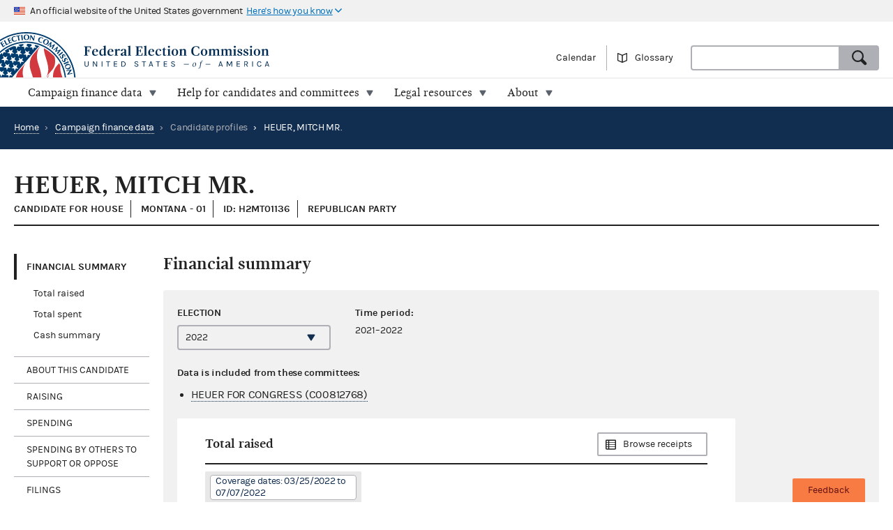

--- FILE ---
content_type: text/html; charset=utf-8
request_url: https://www.fec.gov/data/candidate/H2MT01136/?cycle=2022&election_full=true
body_size: 10973
content:
<!DOCTYPE html>
<html lang="en-US">
<head>

  <title>HEUER, MITCH MR. - Candidate overview | FEC</title>

  <meta charset="utf-8">
  <meta name="description" content="Explore current and historic federal campaign finance data on the new fec.gov. Look at totals and trends, and see how candidates and committees raise and spend money. When you find what you need, export results and save custom links.">
  <meta name="viewport" content="width=device-width, initial-scale=1, maximum-scale=5">

  <meta property="og:type" content="website">
  <meta property="og:url" content="https://www.fec.gov/data/candidate/H2MT01136/">
  <meta property="og:title" content="HEUER, MITCH MR. - Candidate overview - FEC.gov">
  <meta property="og:site_name" content="FEC.gov">
  <meta property="og:description" content="Explore current and historic federal campaign finance data on the new fec.gov. Look at totals and trends, and see how candidates and committees raise and spend money. When you find what you need, export results and save custom links.">
  <meta property="og:image" content="https://www.fec.gov/static/img/social/fec-data.png">

  <meta name="twitter:card" content="summary_large_image">
  <meta name="twitter:title" content="HEUER, MITCH MR. - Candidate overview - FEC.gov">
  <meta name="twitter:description" content="Explore current and historic federal campaign finance data on the new fec.gov. Look at totals and trends, and see how candidates and committees raise and spend money. When you find what you need, export results and save custom links.">
  <meta name="twitter:image" content="https://www.fec.gov/static/img/social/fec-data.png">

  <link rel="canonical" href="https://www.fec.gov/data/candidate/H2MT01136/">

  <link rel="icon" type="image/png" href="/static/img/favicon/favicon-32x32.png" sizes="32x32">
  <link rel="icon" type="image/png" href="/static/img/favicon/favicon-16x16.png" sizes="16x16">
  <link rel="icon" type="image/x-icon" href="/static/img/favicon/favicon.ico" sizes="32x32">
  <link rel="icon" type="image/png" sizes="48x48" href="/static/img/favicon/general/favicon-48x48.png">
  <link rel="icon" type="image/png" sizes="192x192" href="/static/img/favicon/data/favicon-192x192.png">
  <link rel="apple-touch-icon" sizes="120x120" href="/static/img/favicon/data/favicon-120x120.png">
  <link rel="apple-touch-icon" sizes="152x152" href="/static/img/favicon/data/favicon-152x152.png">
  <link rel="apple-touch-icon" sizes="167x167" href="/static/img/favicon/data/favicon-167x167.png">
  <link rel="apple-touch-icon" sizes="180x180" href="/static/img/favicon/data/favicon-180x180.png">
  <link rel="preconnect" href="https://www.googletagmanager.com/" crossorigin>
<link rel="dns-prefetch" href="https://www.googletagmanager.com/">
<link rel="dns-prefetch" href="https://www.google-analytics.com/">
<link rel="preconnect" href="https://dap.digitalgov.gov/" crossorigin>
<link rel="dns-prefetch" href="https://dap.digitalgov.gov/">

  
<link rel="stylesheet" type="text/css" href="/static/css/entity-e884687041.css" />


  

  
  
  
  

  

    <script>(function(w,d,s,l,i){w[l]=w[l]||[];w[l].push({'gtm.start':new Date().getTime(),event:'gtm.js'});var f=d.getElementsByTagName(s)[0],j=d.createElement(s),dl=l!='dataLayer'?'&l='+l:'';j.async=true;j.src='https://www.googletagmanager.com/gtm.js?id='+i+dl+ '&gtm_auth=EDR0yhH3jo_lEfiev6nbSQ&gtm_preview=env-17&gtm_cookies_win=x';f.parentNode.insertBefore(j,f);})(window,document,'script','dataLayer','GTM-T5HPRLH');</script>

  <script>
    BASE_PATH = '/data';
    API_LOCATION = 'https://api.open.fec.gov';
    API_VERSION = 'v1';
    API_KEY_PUBLIC = 'LizhLzmwAkQpqvHG1qOOPthq5DmpRoFa8fgANYFZ';
    API_KEY_PUBLIC_CALENDAR = '';
    API_KEY_PUBLIC_SCHEDULE_A = 'U4CGxchr88wIKcoCqfL8mxExQearu8iTo6S9f0wU';
    CALENDAR_DOWNLOAD_PUBLIC_API_KEY = '';
    DOWNLOAD_API_KEY = 'SnX6CUbBUlOl83CgbtX2M6GqqcpcQELTgHijsOYF';
    DEFAULT_TIME_PERIOD = 2026;
    DEFAULT_PRESIDENTIAL_YEAR = 2028;
    DEFAULT_ELECTION_YEAR = 2026;
    DISTRICT_MAP_CUTOFF = 2026;
    WEBMANAGER_EMAIL = 'webmanager@fec.gov';
    ELECTION_YEAR = '2022';

    
  </script>
</head>
<body>

  
  
  
  

  
    <noscript><iframe src="https://www.googletagmanager.com/ns.html?id=GTM-T5HPRLH&gtm_auth=EDR0yhH3jo_lEfiev6nbSQ&gtm_preview=env-17&gtm_cookies_win=x" height="0" width="0" style="display:none;visibility:hidden"></iframe></noscript>


<noscript>
  <div style="background-color: #212121; padding: 10px; font-family: sans-serif">
    <p style="color: #ffffff"><strong>Javascript recommended:</strong> FEC.gov uses Javascript to provide the best possible user experience. <a style="color: #ffffff; text-decoration: underline" target="_blank"
          href="https://enable-javascript.com" rel="noreferrer">
        Learn how to enable Javascript in your browser
      </a></p>
  </div>
</noscript>

<div id="browser_warning" style="display: none;">
  <h2>Your web browser is not supported</h2>
  <p>This site uses features that are not supported by this browser. For a better experience, please switch to a modern browser.</p>
</div>
<script>
  var browserIsCapable = ('fetch' in window && 'assign' in Object);
  if (!browserIsCapable) {
    var browserWarningElement = document.getElementById('browser_warning');
    browserWarningElement.style.display = 'block';
  }
</script>

  <a href="#main" class="skip-nav" tabindex="0">skip navigation</a>
   
    
    

  
  <header class="usa-banner">
  <div class="js-accordion accordion--neutral" data-content-prefix="gov-banner">
    <div type="button" class="usa-banner-header js-accordion-trigger accordion__button" aria-controls="gov-banner"><span class="u-visually-hidden">Here's how you know</span>
      <img class="flag" src="/static/img/us_flag_small.png" alt="US flag signifying that this is a United States Federal Government website" width="16" height="11">
      <p class="t-inline-block">An official website of the United States government</p>
      <p class="t-inline-block usa-banner-button">Here's how you know</p>
    </div>
    <div class="usa-banner-content usa-grid usa-accordion-content accordion-content" id="gov-banner">
      <div class="usa-banner-guidance-gov usa-width-one-half">
        <img class="usa-banner-icon usa-media_block-img" src="/static/img/icon-dot-gov.svg" alt="Dot gov" width="38" height="38">
        <div class="usa-media_block-body">
          <p>
            <strong>Official websites use .gov</strong>
            <br>
            A <strong>.gov</strong> website belongs to an official government organization in the United States.
          </p>
        </div>
      </div>
      <div class="usa-banner-guidance-ssl usa-width-one-half">
        <img class="usa-banner-icon usa-media_block-img" src="/static/img/icon-https.svg" alt="SSL" width="38" height="38">
        <div class="usa-media_block-body">
          <p>
            <strong>Secure .gov websites use HTTPS</strong>
            <br>
            A <strong>lock</strong> ( <svg xmlns="http://www.w3.org/2000/svg" width="10" height="15" viewBox="0 0 52 64" class="usa-banner__lock-image" role="img" aria-labelledby="banner-lock-title-default banner-lock-description-default"><title id="banner-lock-title-default">Lock</title><desc id="banner-lock-description-default">A locked padlock</desc><path fill="#000000" fill-rule="evenodd" d="M26 0c10.493 0 19 8.507 19 19v9h3a4 4 0 0 1 4 4v28a4 4 0 0 1-4 4H4a4 4 0 0 1-4-4V32a4 4 0 0 1 4-4h3v-9C7 8.507 15.507 0 26 0zm0 8c-5.979 0-10.843 4.77-10.996 10.712L15 19v9h22v-9c0-6.075-4.925-11-11-11z"></path></svg> ) or <strong>https://</strong> means you've safely connected to the .gov website. Share sensitive information only on official, secure websites.
          </p>
        </div>
      </div>
    </div>
  </div>
</header>
  <header class="site-header">
    <div class="masthead">
      <div class="site-title--print"></div>
      <a title="Home" href="/" rel="home" class="site-title"><span class="u-visually-hidden">Federal Election Commission | United States of America</span></a>
      <ul class="utility-nav list--flat">
        <li class="utility-nav__item"><a href="/calendar/">Calendar</a></li>
        <li class="utility-nav__item"><a class="js-glossary-toggle glossary__toggle">Glossary</a></li>
        <li class="utility-nav__search">
          <form accept-charset="UTF-8" action="/search" class="combo" method="get" role="search">
            <input type="hidden" name="type" value="candidates">
            <input type="hidden" name="type" value="committees">
            <input type="hidden" name="type" value="site">
            <label class="u-visually-hidden" for="query">Search</label>
             <div class="combo combo--search">
            <input
              class="js-site-search combo__input"
              autocomplete="off"
              id="query"
              name="query"
              type="text"
              aria-label="Search FEC.gov">
            <button type="submit" class="button--standard combo__button button--search">
              <span class="u-visually-hidden">Search</span>
            </button>
           </div>
          </form>
        </li>
      </ul>
    </div>

    <nav class="site-nav js-site-nav">
 <button class="js-nav-toggle site-nav__button" aria-controls="site-menu">Menu</button>
  <div id="site-menu" class="site-nav__container">
    <ul class="site-nav__panel site-nav__panel--main">
      <li><h2 class="site-nav__title u-under-lg-only">Menu</h2></li>
      <li class="site-nav__item u-under-lg-only">
        <a class="site-nav__link" href="/" rel="home">
          <span class="site-nav__link__title">Home</span>
        </a>
      </li>
      <li class="site-nav__item" data-submenu="data">
        <a class="site-nav__link " href="/data/" tabindex="0">
          <span class="site-nav__link__title">
          Campaign finance data</span>
        </a>
        <div class="mega-container">
  <div class="mega">
    <div class="mega__inner">
      <div class="row">
        <div class="u-padding-left d-sm-none d-md-none col-lg-1">&nbsp;</div>
        <div class="u-padding--left col-lg-6">
          <ul class="t-sans list--1-2-2-3-columns u-padding--top">
            <li class="mega__item"><a href="/data/">All data</a></li>
            <li class="mega__item"><a href="/data/browse-data/?tab=raising">Raising</a></li>
            <li class="mega__item"><a href="/data/browse-data/?tab=spending">Spending</a></li>
            <li class="mega__item"><a href="/data/browse-data/?tab=loans-debts">Loans and debts</a></li>
            <li class="mega__item"><a href="/data/browse-data/?tab=filings">Filings and reports</a></li>
            <li class="mega__item"><a href="/data/browse-data/?tab=candidates">Candidates</a></li>
            <li class="mega__item"><a href="/data/browse-data/?tab=committees">Committees</a></li>
            <li class="mega__item"><a href="/data/browse-data/?tab=bulk-data">Bulk data</a></li>
            <li class="mega__item"><a href="/data/browse-data/?tab=statistics">Campaign finance statistics</a></li>
          </ul>
        </div>
        <div class="u-padding--left col-lg-4">
          <div class="icon-heading icon-heading--person-location-circle">
            <p class="t-sans t-small icon-heading__text"><a href="/data/elections/">Find elections. Search by state or ZIP code</a></p>
          </div>
          <div class="icon-heading icon-heading--individual-contributions-circle">
            <p class="t-sans t-small icon-heading__text"> <a href="/data/receipts/individual-contributions/">Look up contributions from specific individuals</a></p>
          </div>
        </div>
      </div>
    </div>
  </div>
</div>
      </li>
      <li class="site-nav__item site-nav__item--secondary" data-submenu="help">
        <a href="/help-candidates-and-committees/" class="site-nav__link " tabindex="0">
          <span class="site-nav__link__title">Help for candidates and committees</span>
        </a>
        <div class="mega-container">
  <div class="mega mega--secondary">
    <div class="mega__inner">
      <div class="row">
        <div class="d-sm-none d-md-none col-lg-1">&nbsp;</div>
        <div class="u-padding--left col-lg-6">
          <ul class="t-sans list--2-columns u-padding--top">
            <li class="mega__item"><a href="/help-candidates-and-committees/">All compliance resources</a></li>
            <li class="mega__item"><a href="/help-candidates-and-committees/guides/">Guides</a></li>
            <li class="mega__item"><a href="/help-candidates-and-committees/forms/">Forms</a></li>
            <li class="mega__item"><a href="/help-candidates-and-committees/dates-and-deadlines/">Dates and deadlines</a></li>
            <li class="mega__item"><a href="/help-candidates-and-committees/trainings/">Trainings</a></li>
          </ul>
        </div>
        <div class="u-padding--left col-lg-5">
          <div class="icon-heading icon-heading--checklist-circle">
            <p class="t-sans t-small icon-heading__text"><a href="/help-candidates-and-committees/filing-reports/electronic-filing/">Learn about electronic filing</a></p>
          </div>
          <div class="icon-heading icon-heading--question-bubble-circle">
            <p class="t-sans t-small icon-heading__text"> <a href="/help-candidates-and-committees/question-rad/">Find and contact your committee's analyst</a></p>
          </div>
        </div>
      </div>
    </div>
  </div>
</div>
      </li>
      <li class="site-nav__item" data-submenu="legal">
        <a href="/legal-resources/" class="site-nav__link " tabindex="0">
          <span class="site-nav__link__title">Legal resources</span>
        </a>
        <div class="mega-container">
  <div class="mega">
    <div class="mega__inner">
      <div class="row">
        <div class="d-sm-none d-md-none col-lg-1">&nbsp;</div>
        <div class="u-padding--left col-md-4 col-lg-6">
          <ul class="t-sans list--1-2-2-2-columns u-padding--top">
            <li class="mega__item"><a href="/legal-resources/">All legal resources</a></li>
            <li class="mega__item"><a href="/data/legal/advisory-opinions/">Advisory opinions</a></li>
            <li class="mega__item"><a href="/legal-resources/enforcement/">Enforcement</a></li>
            <li class="mega__item"><a href="/data/legal/statutes/">Statutes</a></li>
            <li class="mega__item"><a href="/legal-resources/legislation/">Legislation</a></li>
            <li class="mega__item"><a href="/legal-resources/regulations/">Regulations</a></li>
            <li class="mega__item"><a href="/legal-resources/court-cases/">Court cases</a></li>
            <li class="mega__item"><a href="/legal-resources/policy-other-guidance/">Policy and other guidance</a></li>
          </ul>
        </div>
        <div class="u-padding--left col-md-3 col-lg-4">
          <div class="icon-heading icon-heading--magnifying-glass-circle">
            <p class="t-sans t-small icon-heading__text"><a href="/legal-resources/">Search across legal resources</a></p>
          </div>
          <div class="icon-heading icon-heading--magnifying-glass-circle">
            <p class="t-sans t-small icon-heading__text"><a href="/legal-resources/policy-and-other-guidance/guidance-documents/">Search guidance documents</a></p>
          </div>
        </div>
      </div>
    </div>
  </div>
</div>
      </li>
      <li class="site-nav__item site-nav__item--secondary" data-submenu="about">
        <a href="/about/" class="site-nav__link " tabindex="0">
          <span class="site-nav__link__title">About</span>
        </a>
        <div class="mega-container">
  <div class="mega mega--secondary">
    <div class="mega__inner">
      <div class="row">
        <div class="u-padding--left d-sm-none d-md-none col-lg-1">&nbsp;</div>
        <div class="u-padding--left col-lg-6">
          <ul class="t-sans list--1-2-2-3-columns u-padding--top">
            <li class="mega__item"><a href="/about/">All about the FEC</a></li>
            <li class="mega__item"><a href="/updates/">News and announcements</a></li>
            <li class="mega__item"><a href="/meetings/">Commission meetings</a></li>
            <li class="mega__item"><a href="/about/mission-and-history/">Mission and history</a></li>
            <li class="mega__item"><a href="/about/leadership-and-structure/">Leadership and structure</a></li>
            <li class="mega__item"><a href="/about/reports-about-fec/">Reports about the FEC</a></li>
            <li class="mega__item"><a href="/about/careers/">Careers</a></li>
            <li class="mega__item"><a href="/about/#working-with-the-fec">Working with the FEC</a></li>
            <li class="mega__item"><a href="/contact/">Contact</a></li>
          </ul>
        </div>
        <div class="u-padding--left col-lg-4">
          <div class="icon-heading icon-heading--election-circle">
            <p class="t-sans t-small icon-heading__text"><a href="/introduction-campaign-finance/">Introduction to campaign finance and elections</a></p>
          </div>
        </div>
      </div>
    </div>
  </div>
</div>
      </li>

    </ul>
  </div>
  <a title="Home" href="/" class="site-title"><span class="u-visually-hidden">Federal Election Commission | United States of America</span></a>
</nav>

  </header>

  
  <main id="main" >
    


<div class="page-header page-header--primary">
  <ul class="breadcrumbs">
    <li class="breadcrumbs__item"><a href="/" class="breadcrumbs__link" rel="Home">Home</a></li>
    
      
        <li class="breadcrumbs__item">
          <span class="breadcrumbs__separator">&rsaquo;</span>
          <a href="/data/" class="breadcrumbs__link">Campaign finance data</a>
        </li>
      
      
      <li class="breadcrumbs__item">
        <span class="breadcrumbs__separator">&rsaquo;</span>
        
          <span>Candidate profiles</span>
        
      </li>
      
      <li class="breadcrumbs__item breadcrumbs__item--current">
        <span class="breadcrumbs__separator">&rsaquo;</span>
        HEUER, MITCH MR.
      </li>
    
  </ul>
</div>


<div class="u-padding--left u-padding--right tab-interface">
  <header class="main">
    <h1 class="entity__name">HEUER, MITCH MR.</h1>
    <div class="heading--section">
      <span class="t-data t-bold entity__type">Candidate for House</span>
      
      <span class="t-data t-bold entity__type">Montana - 01</span>
      
      <span class="t-data t-bold entity__type">ID: H2MT01136</span>
      <span class="t-data t-bold">REPUBLICAN PARTY</span>
    </div>
  </header>

  <div class="data-container__wrapper">

    <nav class="sidebar side-nav-alt">
      <ul class="tablist" role="tablist" data-name="tab">
        <li class="side-nav__item" role="presentation">
          <a
            class="side-nav__link"
            role="tab"
            data-name="summary"
            tabindex="0"
            aria-controls="panel1"
            href="#section-1"
            aria-selected="true">Financial Summary</a>
            <ul>
              <li><a href="#total-raised">Total raised</a></li>
              <li><a href="#total-spent">Total spent</a></li>
              <li><a href="#cash-summary">Cash summary</a></li>
            </ul>
        </li>
        <li class="side-nav__item" role="presentation">
          <a
            class="side-nav__link"
            role="tab"
            data-name="about-candidate"
            tabindex="0"
            aria-controls="panel2"
            href="#section-2">About this candidate</a>
            <ul>
              <li><a href="#information">Candidate information</a></li>
              
                <li><a href="#committees">Committees</a></li>
              
            </ul>
        </li>
        
        <li class="side-nav__item" role="presentation">
          <a
            class="side-nav__link"
            role="tab"
            data-name="raising"
            tabindex="0"
            aria-controls="panel3"
            href="#section-3">Raising</a>
            <ul>
              <li><a href="#total-receipts">Total receipts</a></li>
              <li><a href="#individual-contribution-transactions">Individual contribution transactions</a></li>
            </ul>
        </li>
        <li class="side-nav__item" role="presentation">
          <a
            class="side-nav__link"
            role="tab"
            data-name="spending"
            tabindex="0"
            aria-controls="panel4"
            href="#section-4">Spending</a>
            <ul>
              <li><a href="#total-disbursements">Total disbursements</a></li>
              <li><a href="#disbursement-transactions">Disbursement transactions</a></li>
            </ul>
        </li>
        
        <li class="side-nav__item" role="presentation">
          <a
            class="side-nav__link"
            role="tab"
            data-name="other-spending"
            tabindex="0"
            aria-controls="panel5"
            href="#section-5">Spending by others to support or oppose</a>
            <ul>
              <li><a href="#independent-expenditures">Independent expenditures</a></li>
              <li><a href="#communication-costs">Communication costs</a></li>
              <li><a href="#electioneering-communication">Electioneering communication</a></li>
            </ul>
        </li>
        <li class="side-nav__item" role="presentation">
          <a
            class="side-nav__link"
            role="tab"
            data-name="filings"
            tabindex="0"
            aria-controls="panel6"
            href="#section-6">Filings</a>
            <ul>
            
            <li><a href="#statements-of-candidacy">Statements of candidacy</a></li>
              <li><a href="#other">Other documents filed</a></li>
            </ul>
        </li>
        
        <li class="side-nav__item">
          <a class="button button--cta u-margin--top t-left-aligned button--two-candidates u-full-width" href="/data/elections/house/MT/01/2022">Compare to<br>opposing candidates</a>
        </li>
        
      </ul>
    </nav>

    <div class="main__content--right-full">

      <section id="section-0" role="tabpanel" aria-hidden="false">
        <div class="overlay__container">
          <div class="overlay overlay--neutral is-loading"></div>
        </div>
      </section>

      




<section id="section-1" role="tabpanel" aria-hidden="true" aria-labelledby="section-1-heading">
  <h2 id="section-1-heading">Financial summary</h2>
  <div class="slab slab--inline slab--neutral u-padding--left u-padding--right">
    <div class="content__section">
      


  <div class="cycle-select js-cycle-select">
    <label for="cycle-1" class="label cycle-select__label">Election</label>
    <select
        id="cycle-1"
        class=" js-cycle"
        name="cycle"
        data-cycle-location="query"
        data-duration="2"
    >
    
        <option
          value="2022"
          selected
        >
        
          2022
        
      </option>
    
    </select>
  </div>


    </div>

    
    <span class="t-sans t-bold">Data is included from these committees:</span>
    <ul class="list--bulleted">
      
      <li>
        <a class="t-sans" href="/data/committee/C00812768/?cycle=2022">HEUER FOR CONGRESS (C00812768)</a>
      </li>
      
      
    </ul>
    
    

    
      <div class="entity__figure entity__figure--narrow" id="total-raised">
        <div class="heading--section heading--with-action">
          <h3 class="heading__left">Total raised</h3>
          <a class="heading__right button--alt button--browse"
              href="/data/receipts/?committee_id=C00812768&two_year_transaction_period=2022">Browse receipts
          </a>
        </div>
        <div class="tag__category u-no-margin">
          <div class="tag__item">Coverage dates: 03/25/2022 to 07/07/2022</div>
        </div>
        <figure>
  <table class="simple-table">
    <tr class="simple-table__row level--1">
      <td class="simple-table__cell"><span class="term" data-term="total receipts">Total receipts</span></td>
      <td class="simple-table__cell t-mono">$45,000.00
      </td>
    </tr>
    <tr class="simple-table__row level--2">
      <td class="simple-table__cell">Total contributions</td>
      <td class="simple-table__cell t-mono">$40,000.00
      </td>
    </tr>
    <tr class="simple-table__row level--3">
      <td class="simple-table__cell">Total individual contributions</td>
      <td class="simple-table__cell t-mono">$0.00
      </td>
    </tr>
    <tr class="simple-table__row level--4">
      <td class="simple-table__cell">Itemized individual contributions</td>
      <td class="simple-table__cell t-mono"><a href="/data/receipts/?committee_id=C00812768&two_year_transaction_period=2022&line_number=F3-11AI">$0.00</a>
      </td>
    </tr>
    <tr class="simple-table__row level--4">
      <td class="simple-table__cell">Unitemized individual contributions</td>
      <td class="simple-table__cell t-mono">$0.00
      </td>
    </tr>
    <tr class="simple-table__row level--3">
      <td class="simple-table__cell">Party committee contributions</td>
      <td class="simple-table__cell t-mono"><a href="/data/receipts/?committee_id=C00812768&two_year_transaction_period=2022&line_number=F3-11B">$0.00</a>
      </td>
    </tr>
    <tr class="simple-table__row level--3">
      <td class="simple-table__cell">Other committee contributions</td>
      <td class="simple-table__cell t-mono"><a href="/data/receipts/?committee_id=C00812768&two_year_transaction_period=2022&line_number=F3-11C">$0.00</a>
      </td>
    </tr>
    <tr class="simple-table__row level--3">
      <td class="simple-table__cell">Candidate contributions</td>
      <td class="simple-table__cell t-mono"><a href="/data/receipts/?committee_id=C00812768&two_year_transaction_period=2022&line_number=F3-11D">$40,000.00</a>
      </td>
    </tr>
    <tr class="simple-table__row level--2">
      <td class="simple-table__cell">Transfers from other authorized committees</td>
      <td class="simple-table__cell t-mono"><a href="/data/receipts/?committee_id=C00812768&two_year_transaction_period=2022&line_number=F3-12">$0.00</a>
      </td>
    </tr>
    <tr class="simple-table__row level--2">
      <td class="simple-table__cell">Total loans received</td>
      <td class="simple-table__cell t-mono">$5,000.00
      </td>
    </tr>
    <tr class="simple-table__row level--3">
      <td class="simple-table__cell">Loans made by candidate</td>
      <td class="simple-table__cell t-mono"><a href="/data/receipts/?committee_id=C00812768&two_year_transaction_period=2022&line_number=F3-13A">$5,000.00</a>
      </td>
    </tr>
    <tr class="simple-table__row level--3">
      <td class="simple-table__cell">Other loans</td>
      <td class="simple-table__cell t-mono"><a href="/data/receipts/?committee_id=C00812768&two_year_transaction_period=2022&line_number=F3-13B">$0.00</a>
      </td>
    </tr>
    <tr class="simple-table__row level--2">
      <td class="simple-table__cell">Offsets to operating expenditures</td>
      <td class="simple-table__cell t-mono"><a href="/data/receipts/?committee_id=C00812768&two_year_transaction_period=2022&line_number=F3-14">$0.00</a>
      </td>
    </tr>
    <tr class="simple-table__row level--2">
      <td class="simple-table__cell">Other receipts</td>
      <td class="simple-table__cell t-mono"><a href="/data/receipts/?committee_id=C00812768&two_year_transaction_period=2022&line_number=F3-15">$0.00</a>
      </td>
    </tr>
  </table>
  <p class="t-small u-negative--top--margin"><i>Newly filed summary data may not appear for up to 48 hours.</i></p>
</figure>

      </div>
      <div class="entity__figure entity__figure--narrow" id="total-spent">
        <div class="heading--section heading--with-action">
          <h3 class="heading__left">Total spent</h3>
          <a class="heading__right button--alt button--browse"
              href="/data/disbursements/?committee_id=C00812768&two_year_transaction_period=2022">Browse disbursements
          </a>
        </div>
        <div class="tag__category u-no-margin">
          <div class="tag__item">Coverage dates: 03/25/2022 to 07/07/2022</div>
        </div>
        <figure>
  <table class="simple-table">
    <tr class="simple-table__row level--1">
      <td class="simple-table__cell"><span class="term" data-term="total disbursements">Total disbursements</span></td>
      <td class="simple-table__cell t-mono">$37,167.50
      </td>
    </tr>
    <tr class="simple-table__row level--2">
      <td class="simple-table__cell"><span class="term" data-term="operating expenditures">Operating expenditures</span></td>
      <td class="simple-table__cell t-mono"><a href="/data/disbursements/?committee_id=C00812768&two_year_transaction_period=2022&line_number=F3-17">$32,573.77</a>
      </td>
    </tr>
    <tr class="simple-table__row level--2">
      <td class="simple-table__cell">Transfers to other authorized committees</td>
      <td class="simple-table__cell t-mono"><a href="/data/disbursements/?committee_id=C00812768&two_year_transaction_period=2022&line_number=F3-18">$0.00</a>
      </td>
    </tr>
    <tr class="simple-table__row level--2">
      <td class="simple-table__cell">Total contribution refunds</td>
      <td class="simple-table__cell t-mono">$0.00
      </td>
    </tr>
    <tr class="simple-table__row level--3">
      <td class="simple-table__cell">Individual refunds</td>
      <td class="simple-table__cell t-mono"><a href="/data/disbursements/?committee_id=C00812768&two_year_transaction_period=2022&line_number=F3-20A">$0.00</a>
      </td>
    </tr>
    <tr class="simple-table__row level--3">
      <td class="simple-table__cell">Political party refunds</td>
      <td class="simple-table__cell t-mono"><a href="/data/disbursements/?committee_id=C00812768&two_year_transaction_period=2022&line_number=F3-20B">$0.00</a>
      </td>
    </tr>
    <tr class="simple-table__row level--3">
      <td class="simple-table__cell">Other committee refunds</td>
      <td class="simple-table__cell t-mono"><a href="/data/disbursements/?committee_id=C00812768&two_year_transaction_period=2022&line_number=F3-20C">$0.00</a>
      </td>
    </tr>
    <tr class="simple-table__row level--2">
      <td class="simple-table__cell">Total loan repayments</td>
      <td class="simple-table__cell t-mono">$4,593.73
      </td>
    </tr>
    <tr class="simple-table__row level--3">
      <td class="simple-table__cell">Candidate loan repayments</td>
      <td class="simple-table__cell t-mono"><a href="/data/disbursements/?committee_id=C00812768&two_year_transaction_period=2022&line_number=F3-19A">$4,593.73</a>
      </td>
    </tr>
    <tr class="simple-table__row level--3">
      <td class="simple-table__cell">Other loan repayments</td>
      <td class="simple-table__cell t-mono"><a href="/data/disbursements/?committee_id=C00812768&two_year_transaction_period=2022&line_number=F3-19B">$0.00</a>
      </td>
    </tr>
    <tr class="simple-table__row level--2">
      <td class="simple-table__cell">Other disbursements</td>
      <td class="simple-table__cell t-mono"><a href="/data/disbursements/?committee_id=C00812768&two_year_transaction_period=2022&line_number=F3-21">$0.00</a>
      </td>
    </tr>
  </table>
  <p class="t-small u-negative--top--margin"><i>Newly filed summary data may not appear for up to 48 hours.</i></p>
</figure>

      </div>
      <div class="entity__figure entity__figure--narrow" id="cash-summary">
        <div class="heading--section heading--with-action">
          <h3 class="heading__left">Cash summary</h3>
        </div>
        <div class="tag__category u-no-margin">
          <div class="tag__item">Coverage dates: 03/25/2022 to 07/07/2022</div>
        </div>
        <figure>
  <table class="simple-table">
    <tr class="simple-table__row level--2">
      <td class="simple-table__cell"><span class="term" data-term="ending cash on hand">Ending cash on hand</span></td>
      <td class="simple-table__cell t-mono">$7,832.50
      </td>
    </tr>
    <tr class="simple-table__row level--2">
      <td class="simple-table__cell">Debts/loans owed to committee</td>
      <td class="simple-table__cell t-mono"><a href="/data/debts/?&line_number=F3X-9">$0.00</a>
      </td>
    </tr>
    <tr class="simple-table__row level--2">
      <td class="simple-table__cell">Debts/loans owed by committee</td>
      <td class="simple-table__cell t-mono"><a href="/data/debts/?&line_number=F3X-10">$0.00</a>
      </td>
    </tr>
  </table>
  <p class="t-small u-negative--top--margin"><i>Newly filed summary data may not appear for up to 48 hours.</i></p>
</figure>

      </div>
    
  </div>

</section>
      

<section id="section-2" role="tabpanel" aria-hidden="true" aria-labelledby="section-2-heading">
  <div class="heading--section">
    <h2 id="section-2-heading">About this candidate</h2>
  </div>

  <div class="slab slab--inline slab--neutral u-padding--left u-padding--right">
    <div class="content__section">
      


  <div class="cycle-select js-cycle-select">
    <label for="cycle-2" class="label cycle-select__label">Election</label>
    <select
        id="cycle-2"
        class=" js-cycle"
        name="cycle"
        data-cycle-location="query"
        data-duration="2"
    >
    
        <option
          value="2022"
          selected
        >
        
          2022
        
      </option>
    
    </select>
  </div>


    </div>

    <div class="entity__figure entity__figure--narrow row" id="information">

      <h3 class="heading--section">Candidate information</h3>

      <table class="t-sans usa-width-three-fourths">
        <tr>
          <td class="figure__label">Seat:</td>
          <td class="figure__value">Montana House District 1</td>
        </tr>
        <tr>
          <td class="figure__label">Type of candidacy:</td>
          <td class="figure__value">Open seat</td>
        </tr>
        <tr>
          <td class="figure__label">Political party:</td>
          <td class="figure__value">Republican Party</td>
        </tr>
        
        <tr>
          <td class="figure__label">Statement of candidacy:</td>
          <td class="figure__value">
            <ul>
              <li>
                <div class="t-block">
                  <i class="icon-circle--check-outline--inline--left"></i>
                  <a href="https://docquery.fec.gov/pdf/976/202204159496638976/202204159496638976.pdf">Current version (PDF)</a>
                </div>
                
                  <div class="t-small u-small-icon-padding--left"> FEC-1585632</div>
                
                <div class="u-small-icon-padding--left"> Filed 04/15/2022</div>
              </li>
            </ul>
          </td>
        </tr>
        
      </table>

      <div class="usa-width-one-fourth">
        
        <div class="card">
          <a href="/data/elections/house/MT/01/2022">
            <div class="card__image__container">
              <img class="icon--complex" src="/static/img/i-elections--primary.svg" alt="Icon representing elections">
            </div>
            <div class="card__content">
              View all candidates in the 2022 Montana House District 1 election
            </div>
          </a>
        </div>
        
      </div>
    </div>

    
    <div class="entity__figure entity__figure--narrow row" id="committees">
      <h3 class="heading--section">Committees</h3>
      
      <h4 class="callout__title term term--inline" data-term="Authorized committee">Authorized campaign committees:</h4>

      
      <div class='grid'>
        <div class="grid__item u-no-margin">
          <div class="callout callout--primary u-no-margin" style="width: 100%; max-width: 300px">
            <h5 class="callout__title t-sans">
              <a href="/data/committee/C00812768/?cycle=2022">HEUER FOR CONGRESS</a>
            </h5>
            <span class="callout__subtitle term" data-term="principal campaign committee">Principal campaign committee</span>
          </div>
        </div>
      </div>
      
      

      

      

      
      
      

    </div>
    
  </div>
</section>
      

<section id="section-5" role="tabpanel" aria-hidden="true" aria-labelledby="section-5-heading">
  <h2 id="section-5-heading">Spending by others to support or oppose</h2>
  <div class="row">
    <p class="usa-width-two-thirds">This tab shows spending that opposes or supports this candidate. None of the funds are directly given to or spent by the candidate.</p>
  </div>

  <div class="slab slab--inline slab--neutral u-padding--left u-padding--right">
    <div class="content__section">
      


  <div class="cycle-select js-cycle-select">
    <label for="cycle-3" class="label cycle-select__label">Election</label>
    <select
        id="cycle-3"
        class=" js-cycle"
        name="cycle"
        data-cycle-location="query"
        data-duration="2"
    >
    
        <option
          value="2022"
          selected
        >
        
          2022
        
      </option>
    
    </select>
  </div>


    </div>

    <div class="entity__figure row" id="independent-expenditures">
      <div class="heading--section heading--with-action">
        <h3 class="heading__left">Independent expenditures</h3>
        <a class="heading__right button--alt button--browse"
          href="/data/independent-expenditures/?min_date=01-01-2019&max_date=12-31-2022&candidate_id=H2MT01136&data_type=processed&is_notice=false">Filter this data</a>

      </div>
      <div class="results-info results-info--simple js-other-spending-totals" data-spending-type="independentExpenditures">
        <div class="usa-width-one-half">
          <span class="label">Support</span>
          <span class="t-big-data js-support"><img src="/static/img/loading-ellipsis.gif" alt="Loading indicator"></span>
          <span class="t-block t-sans">Spent by others to <strong>support</strong> from <strong><time datetime="2019-01-01">January 01, 2019</time> to <time datetime="2022-12-31">December 31, 2022</time>.</strong></span>
        </div>
        <div class="usa-width-one-half">
          <span class="label">Oppose</span>
          <span class="t-big-data js-oppose"><img src="/static/img/loading-ellipsis.gif" alt="Loading indicator"></span>
          <span class="t-block t-sans">Spent by others to <strong>oppose</strong> from <strong><time datetime="2019-01-01">January 01, 2019</time> to <time datetime="2022-12-31">December 31, 2022</time>.</strong></span>
        </div>
      </div>

        <p class="t-note u-padding--top--small">Newly filed summary data may not appear for up to 48 hours.</p>

      <table
          class="data-table data-table--heading-borders"
          data-type="independent-expenditures"
          data-candidate="H2MT01136"
          data-cycle="2022"
          data-election-full="True"
          data-duration="2"
        >
        <thead>
          <tr>
            <th scope="col">Aggregate amount</th>
            <th scope="col">Spent by</th>
            <th scope="col">Support/Oppose</th>
          </tr>
        </thead>
      </table>
      <div class="datatable__note">
        <p class="t-note">These totals are drawn from quarterly, monthly and semi-annual reports. 24- and 48-Hour Reports of independent expenditures aren't included.</p>
      </div>
    </div>

    <div class="entity__figure row" id="communication-costs">
      <div class="heading--section heading--with-action u-no-margin">
        <h3 class="heading__left">Communication costs</h3>

      </div>
      <div class="results-info results-info--simple js-other-spending-totals" data-spending-type="communicationCosts">
        <div class="usa-width-one-half">
          <span class="label">Support</span>
          <span class="t-big-data js-support"><img src="/static/img/loading-ellipsis.gif" alt="Loading indicator"></span>
          <span class="t-block t-sans">Spent by others to <strong>support</strong> from <strong><time datetime="2019-01-01">January 01, 2019</time> to <time datetime="2022-12-31">December 31, 2022</time>.</strong></span>
        </div>
        <div class="usa-width-one-half">
          <span class="label">Oppose</span>
          <span class="t-big-data js-oppose"><img src="/static/img/loading-ellipsis.gif" alt="Loading indicator"></span>
          <span class="t-block t-sans">Spent by others to <strong>oppose</strong> from <strong><time datetime="2019-01-01">January 01, 2019</time> to <time datetime="2022-12-31">December 31, 2022</time>.</strong></span>
        </div>
      </div>
      <table
          class="data-table data-table--heading-borders"
          data-type="communication-costs"
          data-candidate="H2MT01136"
          data-cycle="2022"
          data-election-full="True"
          data-duration="2"
        >
        <thead>
          <tr>
            <th scope="col">Aggregate amount</th>
            <th scope="col">Spent by</th>
            <th scope="col">Support/Oppose</th>
          </tr>
        </thead>
      </table>
    </div>

    <div class="entity__figure row" id="electioneering-communication">
      <div class="heading--section heading--with-action u-no-margin">
        <h3 class="heading__left">Electioneering communication</h3>
        <a class="heading__right button--alt button--browse"
          href="/data/electioneering-communications/?min_date=01-01-2019&max_date=12-31-2022&candidate_id=H2MT01136">Filter this data</a>
      </div>
      <div class="results-info results-info--simple js-other-spending-totals" data-spending-type="electioneering">
        <div class="usa-width-one-half">
          <span class="t-big-data js-total-electioneering u-margin--top"><img src="/static/img/loading-ellipsis.gif" alt="Loading indicator"></span>
          <span class="t-block t-sans">Spent by others that mentioned this candidate <strong><time datetime="2019-01-01">January 01, 2019</time> to <time datetime="2022-12-31">December 31, 2022</time>.</strong></span>
        </div>
      </div>

      <table
          class="data-table data-table--heading-borders"
          data-type="electioneering"
          data-candidate="H2MT01136"
          data-cycle="2022"
          data-election-full="True"
          data-duration="2"
        >
        <thead>
          <tr>
            <th scope="col">Aggregate amount</th>
            <th scope="col">Spent by</th>
          </tr>
        </thead>
      </table>
      <div class="datatable__note">
        <p class="t-note">To help users work with this data, we divide each itemized disbursement amount by the number of federal candidates named in connection with that disbursement. The resulting amount is listed here.</p>
      </div>
    </div>
  </div>
</section>
      
        

<section id="section-3" role="tabpanel" aria-hidden="true" aria-labelledby="section-3-heading">
  <h2 id="section-3-heading">Raising</h2>

  <div class="slab slab--inline slab--neutral u-padding--left u-padding--right">

    

  <div class="content__section">
    <div class="cycle-select">
      <label for="cycle-5-cycle" class="label cycle-select__label">Two-year period</label>
      <select id="cycle-5-cycle" class="js-cycle" name="cycle" data-cycle-location="query" data-election-full="False">
        
          <option
              value="2022"
              selected
            >2021–2022</option>
        
      </select>
    </div>
  </div>


    
      <span class="t-sans t-bold">Data is included from these committees:</span>

      <ul class="list--bulleted">
        
        
        <li>
          <a class="t-sans" href="/data/committee/C00812768/?cycle=2022">HEUER FOR CONGRESS</a>
        </li>
        
        
        
      </ul>
    

    
      
        
      
    <div id="total-receipts" class="entity__figure row">
      <div class="content__section">
        <div class="heading--section heading--with-action">
          <h3 class="heading__left">Total receipts</h3>
          <a class="heading__right button--alt button--browse"
              href="/data/receipts/?two_year_transaction_period=2022&committee_id=C00812768">Filter all receipts</a>
        </div>
        <div class="content__section--narrow">
          <div class="row u-margin-bottom">
            <div class="usa-width-one-half">
              <span class="t-big-data">$45,000.00</span>
            </div>
          </div>
          <div class="row">
            <span class="usa-width-one-half t-block t-sans">raised in total receipts by this candidate's authorized committees from <strong><time datetime="2022-03-25">March 25, 2022</time> to <time datetime="2022-07-07">July 07, 2022</time>.</strong></span>
            <div class="usa-width-one-half">
              <span class="t-block t-sans">See the <a href="?tab=summary">financial summary</a> for a breakdown of each type of receipt.</span>
            </div>
          </div>
        </div>
      </div>
      <div class="content__section--ruled">
        <p class="t-small u-negative--top--margin"><i>Newly filed summary data may not appear for up to 48 hours.</i></p>
      </div>
    </div>
    

    <div id="individual-contribution-transactions" class="entity__figure row">
      <div class="content__section">
        <div class="heading--section heading--with-action">
          <h3 class="heading__left">Individual contributions</h3>
          <a class="heading__right button--alt button--browse"
              href="/data/receipts/individual-contributions/?two_year_transaction_period=2022&&committee_id=C00812768">Filter this data</a>
          </div>
        <div class="row">
          <fieldset class="toggles js-toggles">
            <legend class="label">Group by:</legend>
            <label for="toggle-all">
              <input id="toggle-all" type="radio" class="js-panel-toggle-control" name="individual-contributions" value="all-transactions" checked>
              <span class="button--alt">All transactions</span>
            </label>
            <label for="toggle-state">
              <input id="toggle-state" type="radio" class="js-panel-toggle-control" name="individual-contributions" value="contributor-state">
              <span class="button--alt">State</span>
            </label>
            <label for="toggle-size">
              <input id="toggle-size" type="radio" class="js-panel-toggle-control" name="individual-contributions" value="contribution-size">
              <span class="button--alt">Size</span>
            </label>
          </fieldset>
        </div>

        <div id="contributor-state" class="panel-toggle-element" aria-hidden="true">
          <div class="results-info results-info--simple">
            <div class="tag__category">
              <div class="tag__item">Coverage dates: 03/25/2022 to 07/07/2022</div>
            </div>
          </div>
          <div class="map-table">
            <table
                class="data-table data-table--heading-borders"
                data-type="contributor-state"
                data-cycle="2022"
              >
              <thead>
                <th scope="col">State</th>
                <th scope="col">Total contributed</th>
              </thead>
            </table>
          </div>

          <div class="map-panel">
            <div class="state-map" data-candidate-id="H2MT01136" data-cycle="2022">
              <div class="legend-container">
                <span class="t-sans t-block">By state: total amount received</span>
                <svg></svg>
              </div>
            </div>
          </div>

        </div>

        <div id="contribution-size" class="panel-toggle-element" aria-hidden="true">
          <div class="results-info results-info--simple">
            <div class="tag__category">
              <div class="tag__item">Coverage dates: 03/25/2022 to 07/07/2022</div>
            </div>
          </div>
          <table
             class="data-table data-table--heading-borders"
             data-type="contribution-size"
             data-cycle="2022">
            <thead>
              <th scope="col">Contribution size</th>
              <th scope="col">Total contributed</th>
            </thead>
          </table>
        </div>

        <div id="all-transactions" class="panel-toggle-element">
          <div class="results-info results-info--simple">
            <div class="u-float-left tag__category">
              <div class="tag__item">Coverage dates: 03/25/2022 to 07/07/2022</div>
            </div>
            <div class="u-float-right">
              <div class="message message--info message--mini t-left-aligned data-container__message" data-export-message-for="individual-contributions" aria-hidden="true">
              </div>
              <button type="button" class="js-export button button--cta button--export" data-export-for="individual-contributions">Export</button>
            </div>
          </div>

          <table
              class="data-table data-table--heading-borders"
              data-type="individual-contributions"
              data-candidate-id="H2MT01136"
              data-committee-id="C00812768,"
              data-name="HEUER, MITCH MR."
              data-cycle="2022"
              data-duration="2"
            >
            <thead>
              <tr>
                <th scope="col">Contributor name</th>
                <th scope="col">Recipient</th>
                <th scope="col">Receipt date</th>
                <th scope="col">Amount</th>
              </tr>
            </thead>
          </table>
        </div>
      </div>
    </div>
  </div>
</section>
        



<section id="section-4" role="tabpanel" aria-hidden="true" aria-labelledby="section-4-heading">
  <h2 id="section-4-heading">Spending</h2>

  <div class="slab slab--inline slab--neutral u-padding--left u-padding--right">

    

  <div class="content__section">
    <div class="cycle-select">
      <label for="cycle-4-cycle" class="label cycle-select__label">Two-year period</label>
      <select id="cycle-4-cycle" class="js-cycle" name="cycle" data-cycle-location="query" data-election-full="False">
        
          <option
              value="2022"
              selected
            >2021–2022</option>
        
      </select>
    </div>
  </div>


    
    <span class="t-sans t-bold">Data is included from these committees:</span>

    <ul class="list--bulleted">
      
      
      <li>
        <a class="t-sans" href="/data/committee/C00812768/?cycle=2022">HEUER FOR CONGRESS</a>
      </li>
      
      
      
    </ul>
    

    
      
        
      

    <div id="total-disbursements" class="entity__figure row">
      <div class="content__section">
        <div class="heading--section heading--with-action">
          <h3 class="heading__left">Total disbursements</h3>
            <a class="heading__right button--alt button--browse"
              href="/data/disbursements/?two_year_transaction_period=2022&committee_id=C00812768">Filter all disbursements</a>
        </div>

        <div class="content__section--narrow">
          <div class="row u-margin-bottom">
            <div class="usa-width-one-half">
              <span class="t-big-data">$37,167.50</span>
            </div>
          </div>
          <div class="row">
            <span class="usa-width-one-half t-block t-sans">spent in total disbursements by this candidate's authorized committees from <strong><time datetime="2022-03-25">March 25, 2022</time> to <time datetime="2022-07-07">July 07, 2022</time>.</strong></span>
            <div class="usa-width-one-half">
              <span class="t-block t-sans">See the <a href="?tab=summary">financial summary</a> for a breakdown of each type of disbursement.</span>
            </div>
          </div>
        </div>
      </div>
      <div class="content__section--ruled">
        <p class="t-small u-negative--top--margin"><i>Newly filed summary data may not appear for up to 48 hours.</i></p>
      </div>
    </div>
    

    <div id="disbursement-transactions" class="entity__figure row">
      <div class="content__section">
        <div class="heading--section heading--with-action u-no-margin">
          <h3 class="heading__left">Disbursement transactions</h3>
          <a class="heading__right button--alt button--browse"
              href="/data/disbursements/?two_year_transaction_period=2022&committee_id=C00812768">Filter this data</a>
        </div>

        <div class="results-info results-info--simple">
          <div class="u-float-left tag__category">
            <div class="tag__item">Coverage dates: 03/25/2022 to 07/07/2022</div>
          </div>
          <div class="u-float-right">
            <div class="message message--info message--mini t-left-aligned data-container__message" data-export-message-for="itemized-disbursements" aria-hidden="true">
            </div>
            <button type="button" class="js-export button button--cta button--export" data-export-for="itemized-disbursements">Export</button>
          </div>
        </div>
        <table
            class="data-table data-table--heading-borders"
            data-type="itemized-disbursements"
            data-committee-id="C00812768"
            data-name="HEUER, MITCH MR."
            data-cycle="2022"
            data-duration="2"
          >
          <thead>
            <tr>
              <th scope="col">Spender</th>
              <th scope="col">Recipient</th>
              <th scope="col">State</th>
              <th scope="col">Purpose</th>
              <th scope="col">Disbursement date</th>
              <th scope="col">Amount</th>
            </tr>
          </thead>
        </table>
      </div>
    </div>

  </div>

</section>
      
      
<!-- `with context` passes template variables to the macro -->


<section id="section-6" role="tabpanel" aria-hidden="true" aria-labelledby="section-6-heading">

  <h2 id="section-6-heading">Candidate filings</h2>
  <div class="slab slab--inline slab--neutral u-padding--left u-padding--right">
    <div class="content__section">
    
      <div id="statements-of-candidacy" class="entity__figure row">
        <div class="content__section">
          <div class="heading--section heading--with-action">
            <h3 class="heading__left">Statements of candidacy</h3>
            <a class="heading__right button--alt button--browse"
                href="/data/filings/?form_type=F2&form_type=RFAI&candidate_id=H2MT01136">Filter this data
            </a>
          </div>
          <div class="results-info results-info--simple">
            <div class="u-float-right">
              <div class="message message--info message--mini t-left-aligned data-container__message" data-export-message-for="statements-of-candidacy" aria-hidden="true">
              </div>
              <button type="button" class="js-export button button--cta button--export" data-export-for="statements-of-candidacy">Export</button>
            </div>
          </div>
          <table
              class="data-table data-table--heading-borders"
              data-type="statements-of-candidacy"
              data-candidate-id="H2MT01136"
              data-committee-id="C00812768,"
              data-name="HEUER, MITCH MR."
              data-duration="2"
            >
            <thead>
              <tr>
                <th scope="col">Document</th>
                <th scope="col">Version</th>
                <th scope="col">Date filed</th>
                <th scope="col">Image number</th>
                <th scope="col">Pages</th>
              </tr>
            </thead>
          </table>
        </div>
      </div>
    </div>

    <div class="entity__figure entity__figure row" id="other">
      <div class="heading--section heading--with-action">
        <h3 class="heading__left">Other documents filed</h3>
        <a class="heading__right button--alt button--browse"href="/data/filings/?candidate_id=H2MT01136&form_type=F99&form_type=RFAI">Filter this data
        </a>
      </div>
      <table
          class="data-table data-table--heading-borders"
          data-type="other-documents"
          data-candidate="H2MT01136"

          data-name="HEUER, MITCH MR."

        >
        <thead>
          <tr>
            <th scope="col">Document</th>
            <th scope="col">Version</th>
            <th scope="col">Date filed</th>
          </tr>
        </thead>
      </table>
    </div>
  </div>

</section>
    </div>
  </div>

</div>


  </main>
  <nav class="footer-links">
  <div class="container">

    <div class="grid grid--6-wide">

      <div class="grid__item">
        <ul>
          <li>
            <a href="/about/">About</a>
          </li>
          <li>
            <a href="/about/careers/">Careers</a>
          </li>
          <li>
            <a href="/press/">Press</a>
          </li>
          <li>
            <a href="/contact/">Contact</a>
          </li>
        </ul>
      </div>

      <div class="grid__item"></div>

      <div class="grid__item"></div>

      <div class="grid__item">
        <ul>
          <li>
            <a href="/about/privacy-and-security-policy/">Privacy and security policy</a>
          </li>
          <li>
            <a href="/about/plain-language/">Plain language</a>
          </li>
          <li>
            <a href="/accessibility-statement/">Accessibility statement</a>
          </li>
          <li>
            <a href="/about/reports-about-fec/strategy-budget-and-performance/">Strategy, budget and performance</a>
          </li>
        </ul>
      </div>

      <div class="grid__item">
        <ul>
          <li>
            <a href="/about/no-fear-act/">No FEAR Act</a>
          </li>
          <li>
            <a href="/open/">Open government</a>
          </li>
          <li>
            <a href="https://www.usa.gov/">USA.gov</a>
          </li>
          <li>
            <a href="/office-inspector-general/">Inspector General</a>
          </li>
        </ul>
      </div>

      <div class="grid__item">
        <ul>
          <li>
            <a href="/freedom-information-act/">FOIA</a>
          </li>
          <li>
            <a href="https://api.open.fec.gov">OpenFEC API</a>
          </li>
          <li>
            <a href="https://github.com/fecgov/fec">GitHub repository</a>
          </li>
          <li>
            <a href="https://github.com/fecgov/FEC/blob/master/release_notes/release_notes.md">Release notes</a>
          </li>
          <li>
            <a href="https://fecgov.statuspage.io/">FEC.gov status</a>
          </li>
        </ul>
      </div>

    </div>
  </div>
</nav>
  <footer class="footer">
    <div class="container">
      <div class="seal">
        <img class="seal__img" width="140" height="140" src="/static/img/seal--inverse.svg" alt="Seal of the Federal Election Commission | United States of America">
        <p class="address__title">Federal Election Commission</p>
      </div>

      <div class="address">
        <ul class="social-media">
          <li>
            <div class="i icon--x-twitter">
              <a href="https://x.com/fec"><span class="u-visually-hidden">The FEC's Twitter page</span></a>
            </div>
          </li>
          <li>
            <div class="i icon--youtube">
              <a href="https://www.youtube.com/user/FECTube"><span class="u-visually-hidden">The FEC's YouTube page</span></a>
            </div>
          </li>
        </ul>
        <a href="https://public.govdelivery.com/accounts/USFEC/subscriber/topics?qsp=CODE_RED" target="_blank" rel="noopener">
          <button class="button--standard button--envelope" type="button">Sign up for FECMail</button>
        </a>
      </div>
      <div class="taxpayer-statement">
        <p>This information is produced and disseminated at U.S. taxpayer expense.</p>
      </div>
    </div>
  </footer>

<div id="glossary" class="glossary"
    aria-describedby="glossary-result" aria-hidden="true">
  <button
      title="Close glossary"
      class="button button--close--inverse toggle js-glossary-close"
    ><span class="u-visually-hidden">Hide glossary</span>
  </button>
  <h2>Glossary</h2>
  <label for="glossary-search" class="label">Search terms</label>
  <input id="glossary-search" class="glossary__search js-glossary-search" type="search">
  <span class="t-note t-sans search__example">Examples: receipt; Hybrid PAC</span>
  <div class="glossary__content" id="glossary-result">
    <ul class="glossary__list js-glossary-list accordion--inverse"></ul>
  </div>
</div>

<input type='hidden' name='csrfmiddlewaretoken' value='HFHA5jjTXIg7VqK2VS9WQNHEH5SEVXqcJT0QdwLhIjMLWVP8doOOAM5ZRzhqgfKj' />

<script src="/static/js/vendors-87f6c2e73553f0ce3247.js"></script><script src="/static/js/global-85bfab75b3d927368d21.js" ></script><script src="/static/js/5284-6c3fba0ef44b2efb1889.js"></script><script src="/static/js/data-init-86bed737afb92871ba0b.js" ></script>

<script>
  window.context = {"cycles": [2022], "name": "HEUER, MITCH MR.", "cycle": 2022, "electionFull": true, "candidateID": "H2MT01136"};
</script><script src="/static/js/8680-ee0571399a399f2a6fe3.js"></script><script src="/static/js/3652-587e102e054876b6b955.js"></script><script src="/static/js/6067-8292ee6bb1310b32ba6e.js"></script><script src="/static/js/8894-a5e8e1951d125bc49db5.js"></script><script src="/static/js/4987-3c0033c61b19426d2c3c.js"></script><script src="/static/js/2649-9446cb302218d316b588.js"></script><script src="/static/js/3906-f0165b1eaaa57e686bcd.js"></script><script src="/static/js/1767-19f1eb07db5fb0dff7ea.js"></script><script src="/static/js/7058-9a767cf5bd93a7626da3.js"></script><script src="/static/js/3163-d78a254d03a919f0c18f.js"></script><script src="/static/js/candidate-single-98455fdcb8028ee1b08f.js" ></script>




  <script id="_fed_an_ua_tag" src="https://dap.digitalgov.gov/Universal-Federated-Analytics-Min.js?agency=FEC"></script>


</body>
</html>